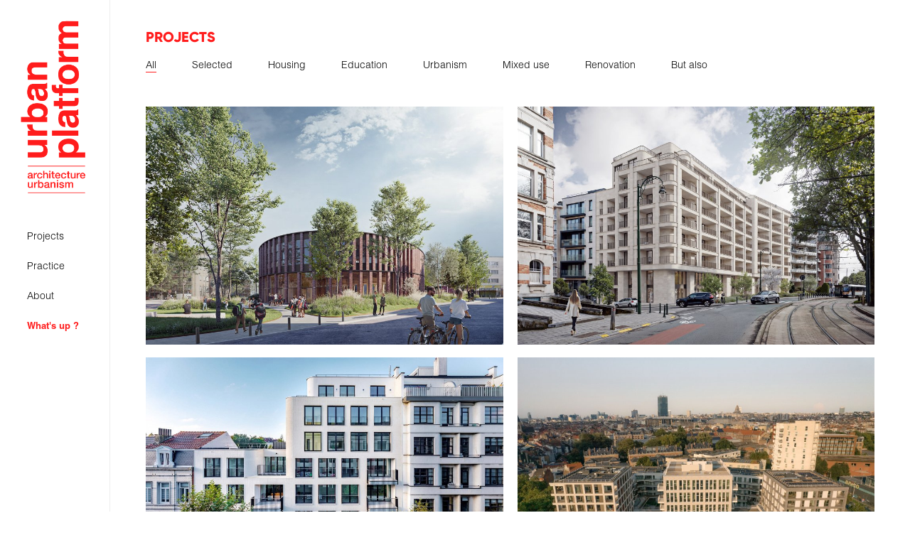

--- FILE ---
content_type: text/html; charset=UTF-8
request_url: https://www.urbanplatform.com/project-category
body_size: 3496
content:
<!DOCTYPE html>
<html lang="fr">
    <head>

        <meta charset="utf-8">
        <base href="/">
        <title>Tous les projets - Urban Platform - Architecture urbanism</title>        
        <meta name="X-UA-Compatible" content="IE&#x3D;edge">
<meta name="viewport" content="width&#x3D;device-width,&#x20;initial-scale&#x3D;1.0">
<meta property="og&#x3A;title" content="Urban&#x20;platform">
<meta property="og&#x3A;description" content="Urban&#x20;platform&#x20;-&#x20;Architecture&#x20;urbanisme">
<meta property="og&#x3A;url" content="https&#x3A;&#x2F;&#x2F;www.urbanplatform.com">
<meta property="og&#x3A;image" content="https&#x3A;&#x2F;&#x2F;www.urbanplatform.com&#x2F;images&#x2F;open-graph.png">
<meta property="og&#x3A;image&#x3A;alt" content="Urban&#x20;platform&#x20;-&#x20;Architecture&#x20;urbanisme">
<meta property="og&#x3A;type" content="Website">
<meta property="og&#x3A;site_name" content="Urban&#x20;platform&#x20;-&#x20;Architecture&#x20;urbanisme">
        <link href="&#x2F;asset&#x2F;app&#x2F;css&#x2F;owl.carousel.min.css" media="screen" rel="stylesheet" type="text&#x2F;css">
<link href="&#x2F;asset&#x2F;app&#x2F;css&#x2F;owl.theme.default.min.css" media="screen" rel="stylesheet" type="text&#x2F;css">
<link href="&#x2F;css&#x2F;style.min.css&#x3F;v&#x3D;20171108" media="screen" rel="stylesheet" type="text&#x2F;css">
<link href="&#x2F;images&#x2F;favicon.png" rel="shortcut&#x20;icon" type="image&#x2F;vnd.microsoft.icon">
        <script type="text&#x2F;javascript" src="&#x2F;asset&#x2F;app&#x2F;js&#x2F;wow.min.js"></script>
<script type="text&#x2F;javascript" src="&#x2F;asset&#x2F;app&#x2F;js&#x2F;jquery.min.js"></script>
<script type="text&#x2F;javascript" src="&#x2F;asset&#x2F;app&#x2F;js&#x2F;popper.min.js"></script>
<script type="text&#x2F;javascript" src="&#x2F;asset&#x2F;app&#x2F;js&#x2F;bootstrap.min.js"></script>
<!--[if lt IE 9]><script type="text&#x2F;javascript" src="&#x2F;asset&#x2F;app&#x2F;js&#x2F;respond.min.js"></script><![endif]-->
<!--[if lt IE 9]><script type="text&#x2F;javascript" src="&#x2F;asset&#x2F;app&#x2F;js&#x2F;html5shiv.min.js"></script><![endif]-->
<script type="text&#x2F;javascript" src="&#x2F;asset&#x2F;app&#x2F;js&#x2F;fontawesome-all.min.js"></script>
<script type="text&#x2F;javascript" src="&#x2F;asset&#x2F;app&#x2F;js&#x2F;lottie.min.js"></script>
<script type="text&#x2F;javascript" src="&#x2F;asset&#x2F;app&#x2F;js&#x2F;owl.carousel.min.js"></script>
                        
        <script>
            var browsers = ["Edge", "MSIE", "Trident"];
            for (var i = 0; i < browsers.length; i++) {
                if(navigator.userAgent.indexOf(browsers[i]) > -1) {
                    $('html').addClass('ie');
                    $('#ie-banner').removeClass('d-none');
                    break;
                }
            };
        </script>

    </head>
    <body >

        
        <!-- Navbar -->
        <nav id="navbar" class="navbar navbar-expand">
            <a class="navbar-brand" href="/">
                <img src="/images/urban-platform.png" alt="Urban platform" />
            </a>
            <button class="navbar-toggler" aria-label="Toggle navigation">
                <i class="fas fa-bars"></i>
            </button>
            <div class="collapse navbar-collapse" id="navbarText">
                <ul class="navbar-nav mr-auto">
                                <li class="nav-item  ">
                <a class="nav-link " id="" href="/project-category/8" >
                                            Projects                                                        </a>
                            </li>   
                        <li class="nav-item  ">
                <a class="nav-link " id="" href="/practice" >
                                            Practice                                                        </a>
                            </li>   
                        <li class="nav-item  ">
                <a class="nav-link " id="" href="/about" >
                                            About                                                        </a>
                            </li>   
                        <li class="nav-item  ">
                <a class="whats-up " id="menu-news" href="/whats-up" >
                                            What's up ?
                                                        </a>
                            </li>   
                            </ul>
            </div>
        </nav>

        <!-- Content -->
        <main class="wow fadeIn" data-wow-duration=".75s" data-wow-delay=".25s">
            
<!-- Page title + gallery filters -->

<section class="section-top-page stickyTop wow fadeIn" data-wow-duration=".75s" data-wow-delay=".25s">
    <h2 class="page-title">Projects</h2>
    <div class="d-none d-lg-block">
        <nav class="nav">
            <a class="nav-link active" href="/project-category">All</a>
                        <a class="nav-link " href="/project-category/8">Selected</a>
                        <a class="nav-link " href="/project-category/3">Housing</a>
                        <a class="nav-link " href="/project-category/4">Education</a>
                        <a class="nav-link " href="/project-category/5">Urbanism</a>
                        <a class="nav-link " href="/project-category/1">Mixed use</a>
                        <a class="nav-link " href="/project-category/9">Renovation</a>
                        <a class="nav-link " href="/project-category/6">But also</a>
                    </nav>
    </div>
    <div class="d-lg-none">
        <div class="dropdown">
            <button class="btn btn-outline-primary dropdown-toggle" type="button" id="dropdownMenuButton" data-toggle="dropdown" aria-haspopup="true" aria-expanded="false">
                Categories
            </button>
            <div class="dropdown-menu" aria-labelledby="dropdownMenuButton">
                <a class="dropdown-item" href="/project-category">All</a>
                                <a class="dropdown-item" href="/project-category/8">Selected</a>
                                <a class="dropdown-item" href="/project-category/3">Housing</a>
                                <a class="dropdown-item" href="/project-category/4">Education</a>
                                <a class="dropdown-item" href="/project-category/5">Urbanism</a>
                                <a class="dropdown-item" href="/project-category/1">Mixed use</a>
                                <a class="dropdown-item" href="/project-category/9">Renovation</a>
                                <a class="dropdown-item" href="/project-category/6">But also</a>
                            </div>
        </div>
    </div>
</section>

<!-- Gallery -->

<section class="section-gallery">
    <div class="gallery-wrapper">
        <div class="row" id="gallery-row">
                            <div class="col-sm-12 col-lg-6 col-xxl-4 wow customFadeInUp" data-wow-duration=".75s" data-wow-delay=".25s">
	<div class="gallery-image-wrapper mb-2">
	<img class="img-fluid" src="/images/project/107.jpg?1742909094" alt="Square de l'Accueil" />
		<a class="image-effect" href="/project/107">
			<div class="image-text">
				<h3>Square de l'Accueil</h3>
				<p class="image-description">New multidisciplinary space at Square de l'Accueil</p>
			</div>
			<div class="image-infos">
				<p class="image-locality">Brussels - Belgium</p>
				<p class="image-date">2023</p>
			</div>
			<div class="image-arrow">
				<div class="icon-wrapper">
					<i class="far fa-long-arrow-right"></i>
				</div>
			</div>
		</a>
	</div>
</div>                            <div class="col-sm-12 col-lg-6 col-xxl-4 wow customFadeInUp" data-wow-duration=".75s" data-wow-delay=".25s">
	<div class="gallery-image-wrapper mb-2">
	<img class="img-fluid" src="/images/project/105.jpg?1742306041" alt="Plaza" />
		<a class="image-effect" href="/project/105">
			<div class="image-text">
				<h3>Plaza</h3>
				<p class="image-description">Former office space transformed into a vibrant mixed-use development</p>
			</div>
			<div class="image-infos">
				<p class="image-locality">Brussels - Belgium</p>
				<p class="image-date">2024 - On going</p>
			</div>
			<div class="image-arrow">
				<div class="icon-wrapper">
					<i class="far fa-long-arrow-right"></i>
				</div>
			</div>
		</a>
	</div>
</div>                            <div class="col-sm-12 col-lg-6 col-xxl-4 wow customFadeInUp" data-wow-duration=".75s" data-wow-delay=".25s">
	<div class="gallery-image-wrapper mb-2">
	<img class="img-fluid" src="/images/project/66.jpg?1741704977" alt="Waterloo" />
		<a class="image-effect" href="/project/66">
			<div class="image-text">
				<h3>Waterloo</h3>
				<p class="image-description">Construction of social dwellings and facilities</p>
			</div>
			<div class="image-infos">
				<p class="image-locality">Brussels - Belgium</p>
				<p class="image-date">2017 - 2024</p>
			</div>
			<div class="image-arrow">
				<div class="icon-wrapper">
					<i class="far fa-long-arrow-right"></i>
				</div>
			</div>
		</a>
	</div>
</div>                            <div class="col-sm-12 col-lg-6 col-xxl-4 wow customFadeInUp" data-wow-duration=".75s" data-wow-delay=".25s">
	<div class="gallery-image-wrapper mb-2">
	<img class="img-fluid" src="/images/project/70.jpg?1741795265" alt="Marchandises" />
		<a class="image-effect" href="/project/70">
			<div class="image-text">
				<h3>Marchandises</h3>
				<p class="image-description">A block with a range of allocations</p>
			</div>
			<div class="image-infos">
				<p class="image-locality">Brussels - Belgium</p>
				<p class="image-date">2018 - 2024</p>
			</div>
			<div class="image-arrow">
				<div class="icon-wrapper">
					<i class="far fa-long-arrow-right"></i>
				</div>
			</div>
		</a>
	</div>
</div>                            <div class="col-sm-12 col-lg-6 col-xxl-4 wow customFadeInUp" data-wow-duration=".75s" data-wow-delay=".25s">
	<div class="gallery-image-wrapper mb-2">
	<img class="img-fluid" src="/images/project/86.jpg?1623237262" alt="Trèfles" />
		<a class="image-effect" href="/project/86">
			<div class="image-text">
				<h3>Trèfles</h3>
				<p class="image-description">Sustainable public neighbourhood</p>
			</div>
			<div class="image-infos">
				<p class="image-locality">Brussels - Belgium</p>
				<p class="image-date">2021 - On going</p>
			</div>
			<div class="image-arrow">
				<div class="icon-wrapper">
					<i class="far fa-long-arrow-right"></i>
				</div>
			</div>
		</a>
	</div>
</div>                            <div class="col-sm-12 col-lg-6 col-xxl-4 wow customFadeInUp" data-wow-duration=".75s" data-wow-delay=".25s">
	<div class="gallery-image-wrapper mb-2">
	<img class="img-fluid" src="/images/project/103.jpg?1723116482" alt="Mélèzes" />
		<a class="image-effect" href="/project/103">
			<div class="image-text">
				<h3>Mélèzes</h3>
				<p class="image-description">Conversion of an industrial site into a mixed-use project</p>
			</div>
			<div class="image-infos">
				<p class="image-locality">Brussels - Belgium</p>
				<p class="image-date">2023 - On going</p>
			</div>
			<div class="image-arrow">
				<div class="icon-wrapper">
					<i class="far fa-long-arrow-right"></i>
				</div>
			</div>
		</a>
	</div>
</div>                            <div class="col-sm-12 col-lg-6 col-xxl-4 wow customFadeInUp" data-wow-duration=".75s" data-wow-delay=".25s">
	<div class="gallery-image-wrapper mb-2">
	<img class="img-fluid" src="/images/project/102.jpg?1723117262" alt="The Quay" />
		<a class="image-effect" href="/project/102">
			<div class="image-text">
				<h3>The Quay</h3>
				<p class="image-description">Development of a mixed-use district</p>
			</div>
			<div class="image-infos">
				<p class="image-locality">Brussels - Belgium</p>
				<p class="image-date">2018 - On going</p>
			</div>
			<div class="image-arrow">
				<div class="icon-wrapper">
					<i class="far fa-long-arrow-right"></i>
				</div>
			</div>
		</a>
	</div>
</div>                            <div class="col-sm-12 col-lg-6 col-xxl-4 wow customFadeInUp" data-wow-duration=".75s" data-wow-delay=".25s">
	<div class="gallery-image-wrapper mb-2">
	<img class="img-fluid" src="/images/project/69.jpg?1654071908" alt="Vanderkindere" />
		<a class="image-effect" href="/project/69">
			<div class="image-text">
				<h3>Vanderkindere</h3>
				<p class="image-description">Conversion of the middle of a block into an inhabited square</p>
			</div>
			<div class="image-infos">
				<p class="image-locality">Brussels - Belgium</p>
				<p class="image-date">2020 - On going</p>
			</div>
			<div class="image-arrow">
				<div class="icon-wrapper">
					<i class="far fa-long-arrow-right"></i>
				</div>
			</div>
		</a>
	</div>
</div>                            <div class="col-sm-12 col-lg-6 col-xxl-4 wow customFadeInUp" data-wow-duration=".75s" data-wow-delay=".25s">
	<div class="gallery-image-wrapper mb-2">
	<img class="img-fluid" src="/images/project/101.jpg?1723112881" alt="Souverain" />
		<a class="image-effect" href="/project/101">
			<div class="image-text">
				<h3>Souverain</h3>
				<p class="image-description">Conversion of an office building</p>
			</div>
			<div class="image-infos">
				<p class="image-locality">Boulevard du Souverain 360, Auderghem, Belgique</p>
				<p class="image-date">2022 - On going</p>
			</div>
			<div class="image-arrow">
				<div class="icon-wrapper">
					<i class="far fa-long-arrow-right"></i>
				</div>
			</div>
		</a>
	</div>
</div>                    </div>

                <div class="gallery-dots">
            <button title="" class="btn btn-link" type="button">
                <span class="dot dot-1"></span>
                <span class="dot dot-2"></span>
                <span class="dot dot-3"></span>
            </button>
        </div>
            </div>
</section>

        </main>

        <!-- Footer -->
        <footer id="footer">
            <div class="footer-row">
                <div class="footer-col address">
                    <div class="footer-icon">
                        <i class="fal fa-map-marker-alt"></i>
                    </div>
                    <div class="footer-info">
                        <p class="">
                            <span>Rue du Mail - Maliestraat 13-15</span> <span class="vLine">|</span> <span>1050 Brussels - Belgium</span>
                        </p>
                    </div>
                </div>
                <div class="footer-col contact">
                    <div class="footer-icon">
                        <i class="far fa-comment"></i>
                    </div>
                    <div class="footer-info">
                        <p class="">
                            <a class="" href="tel:+3225027328">+32 (0)2 502 73 28</a> <span class="vLine">|</span> 
                            <a class="" href="mailto:mail@urbanplatform.com">mail@urbanplatform.com</a>
                        </p>
                    </div>
                </div>
                <div class="footer-col social">
                    <p>
                        <span>Follow us</span>
                        <a href="https://www.instagram.com/urbanplatformbxl/" target="_blank"><i class="fab fa-instagram"></i></a>
                        <a href="https://www.linkedin.com/company/urban-platform/" target="_blank"><i class="fab fa-linkedin-in"></i></a>
                        <a href="https://www.facebook.com/urbanplatform/" target="_blank"><i class="fab fa-facebook-f"></i></a>
                    </p>
                </div>
            </div>
            <div class="footer-row">
                <div class="footer-col credits">
                    <p>
                        <span>&copy; 2026 Urban Platform</span> <span class="vLine">|</span>
                        <span><a href="#">Mentions légales</a></span> <span class="vLine">|</span> 
                        <span>Site by <a href="https://www.webadev.com/" target="_blank">Webadev</a> and Identity by <a href="https://www.sol-agency.be/" target="_blank">SOL</a></span>
                    </p>
                </div>
            </div>
        </footer>

        <div class="black-filter"></div>

        
        <script type="text&#x2F;javascript">
    //<!--
    
$(document).on('scroll', function() {

    var dots = $('.gallery-dots');
    var dotsY = null;
    var dotsH = $('.gallery-dots').height();
    var scrollY = ($(window).scrollTop() || $("body").scrollTop());
    var windowH = $(window).height();
    
    if(dots.length !== 0) {
        dotsY = dots.offset().top;
    }
    
    //console.log(dotsY, scrollY + windowH - dotsH);

    if(dotsY !== null) {
        if(dotsY <= (scrollY + windowH - dotsH)) {
            showProjects();
        }
    }

});

var ajaxProject = null;
var offsetProject = $('.gallery-wrapper [class*="col"]').length;
var limitProject = 3;

function showProjects() {
    var idProjectCategory = 0;
    var total = 82
    if(ajaxProject) return;

    ajaxProject = $.ajax({
        data: {
            offset: offsetProject,
            limit: limitProject,
            idProjectCategory : idProjectCategory
        },
        url: "/api/projects", 
        success: function(result) {
            $("#gallery-row").append(result);
            offsetProject += limitProject;
            if (offsetProject >= total){
                $('.gallery-dots').remove();
            }
        },
        complete: function() {
            ajaxProject = null;
        }
    })
}


    //-->
</script>
<script type="text&#x2F;javascript">
    //<!--
            $(document).ready(function() {

            wow = new WOW({
                boxClass:     'wow',
                animateClass: 'animated',
                offset:       0,
                mobile:       true,
                live:         true
            })
            wow.init();

            $('.navbar-toggler').click(function() {
                $('.navbar').toggleClass('active');
                $('.black-filter').toggleClass('active');
            });
            $('.black-filter').click(function() {
                $('.navbar').removeClass('active');
                $('.black-filter').removeClass('active');
            });

        });
        
    //-->
</script>
    </body>
</html>
